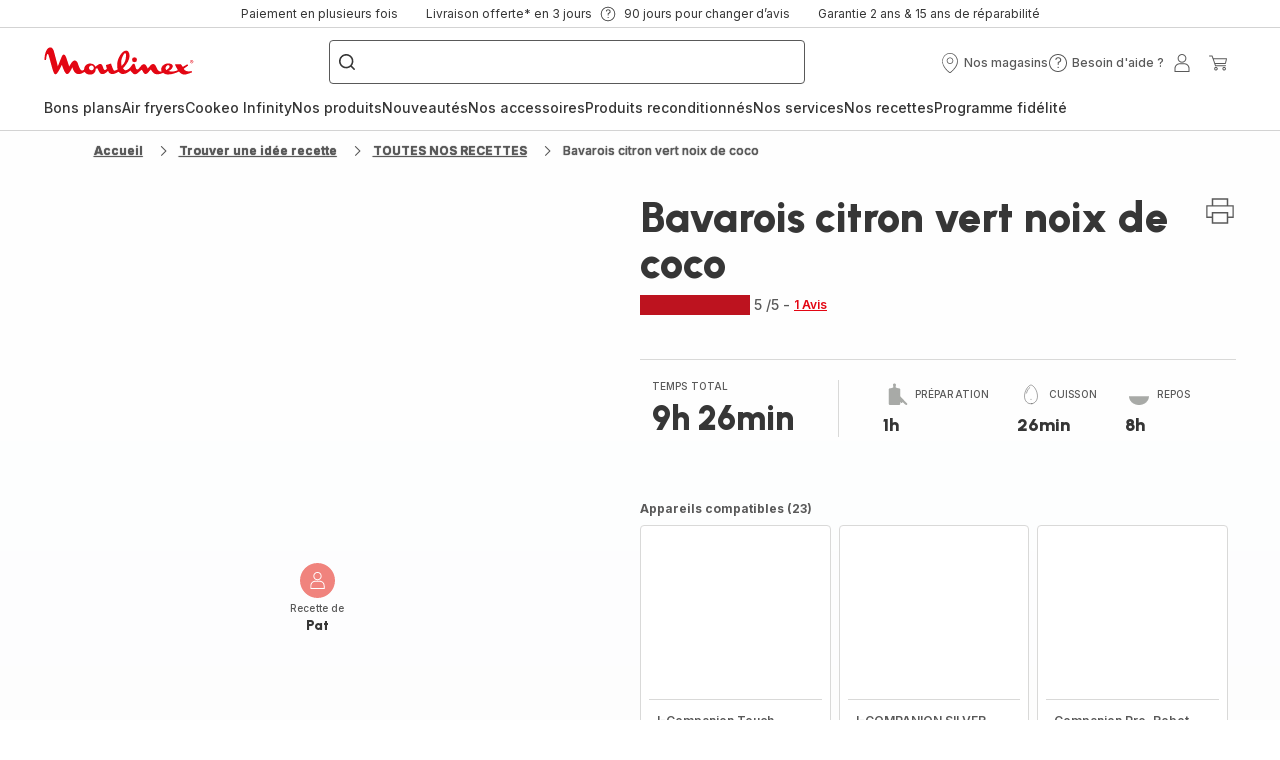

--- FILE ---
content_type: image/svg+xml; charset=utf-8
request_url: https://twicpics.moulinex.fr/https://sebplatform.api.groupe-seb.com/statics/db8912fb-e568-4701-9056-052166f9120d.png?w=1920&fit=scale&twic=v1/output=preview
body_size: 2658
content:
<svg xmlns="http://www.w3.org/2000/svg" width="1920" height="1280"><filter id="f" color-interpolation-filters="sRGB"><feGaussianBlur stdDeviation="62.706936"/><feComponentTransfer><feFuncA type="table" tableValues="1 1"/></feComponentTransfer></filter><image xmlns:f="http://www.w3.org/1999/xlink" preserveAspectRatio="none" width="1920" height="1280" filter="url(#f)" f:href="[data-uri]"/></svg>

--- FILE ---
content_type: image/svg+xml; charset=utf-8
request_url: https://twicpics.moulinex.fr/https://sebplatform.api.groupe-seb.com/statics/c60eff28-8984-4fca-9412-616ed833133a.jpg?w=1920&fit=scale&twic=v1/output=preview
body_size: 2522
content:
<svg xmlns="http://www.w3.org/2000/svg" width="1920" height="2560"><filter id="f" color-interpolation-filters="sRGB"><feGaussianBlur stdDeviation="88.681007"/><feComponentTransfer><feFuncA type="table" tableValues="1 1"/></feComponentTransfer></filter><image xmlns:f="http://www.w3.org/1999/xlink" preserveAspectRatio="none" width="1920" height="2560" filter="url(#f)" f:href="[data-uri]"/></svg>

--- FILE ---
content_type: image/svg+xml; charset=utf-8
request_url: https://twicpics.moulinex.fr/https://sebplatform.api.groupe-seb.com/statics/abc3c1c7-61b5-4549-8373-c8b0e92148ae.jpg?w=1920&fit=scale&twic=v1/output=preview
body_size: 2645
content:
<svg xmlns="http://www.w3.org/2000/svg" width="1920" height="1080"><filter id="f" color-interpolation-filters="sRGB"><feGaussianBlur stdDeviation="57.599998"/><feComponentTransfer><feFuncA type="table" tableValues="1 1"/></feComponentTransfer></filter><image xmlns:f="http://www.w3.org/1999/xlink" preserveAspectRatio="none" width="1920" height="1080" filter="url(#f)" f:href="[data-uri]"/></svg>

--- FILE ---
content_type: image/svg+xml; charset=utf-8
request_url: https://twicpics.moulinex.fr/https://sebplatform.api.groupe-seb.com/statics/e5c949cf-f143-4533-807b-299d9b80dd81.jpg?w=1920&fit=scale&twic=v1/output=preview
body_size: 2693
content:
<svg xmlns="http://www.w3.org/2000/svg" width="945" height="945"><filter id="f" color-interpolation-filters="sRGB"><feGaussianBlur stdDeviation="37.799999"/><feComponentTransfer><feFuncA type="table" tableValues="1 1"/></feComponentTransfer></filter><image xmlns:f="http://www.w3.org/1999/xlink" preserveAspectRatio="none" width="945" height="945" filter="url(#f)" f:href="[data-uri]"/></svg>

--- FILE ---
content_type: image/svg+xml
request_url: https://www.moulinex.fr/assets/icons/icons_moulinex/icon-printer.svg
body_size: -86
content:
<svg xmlns="http://www.w3.org/2000/svg">
  <symbol id="icon-printer" viewBox="0 0 20 20">
    <path
      fill-rule="evenodd"
      clip-rule="evenodd"
      d="M15.1 6.32858V2.04286H4.89998V6.32858H1.32855V14.3857H4.89998V17.9571H15.1V14.3857H18.6714V6.32858H15.1ZM4.89998 11.5286V13.4714H2.24284V7.24286H17.7571V13.4714H15.1V11.5286V10.6143H4.89998V11.5286ZM14.1857 17.0429H5.81427V11.5286H14.1857V17.0429ZM14.1857 6.32858H5.81427V2.95715H14.1857V6.32858Z" />
  </symbol>
</svg>


--- FILE ---
content_type: image/svg+xml; charset=utf-8
request_url: https://twicpics.moulinex.fr/https://sebplatform.api.groupe-seb.com/statics/abd33806-e5da-4c5d-b714-ebfe0cedcdf9.jpg?w=1920&fit=scale&twic=v1/output=preview
body_size: 2757
content:
<svg xmlns="http://www.w3.org/2000/svg" width="1920" height="1920"><filter id="f" color-interpolation-filters="sRGB"><feGaussianBlur stdDeviation="76.799995"/><feComponentTransfer><feFuncA type="table" tableValues="1 1"/></feComponentTransfer></filter><image xmlns:f="http://www.w3.org/1999/xlink" preserveAspectRatio="none" width="1920" height="1920" filter="url(#f)" f:href="[data-uri]"/></svg>